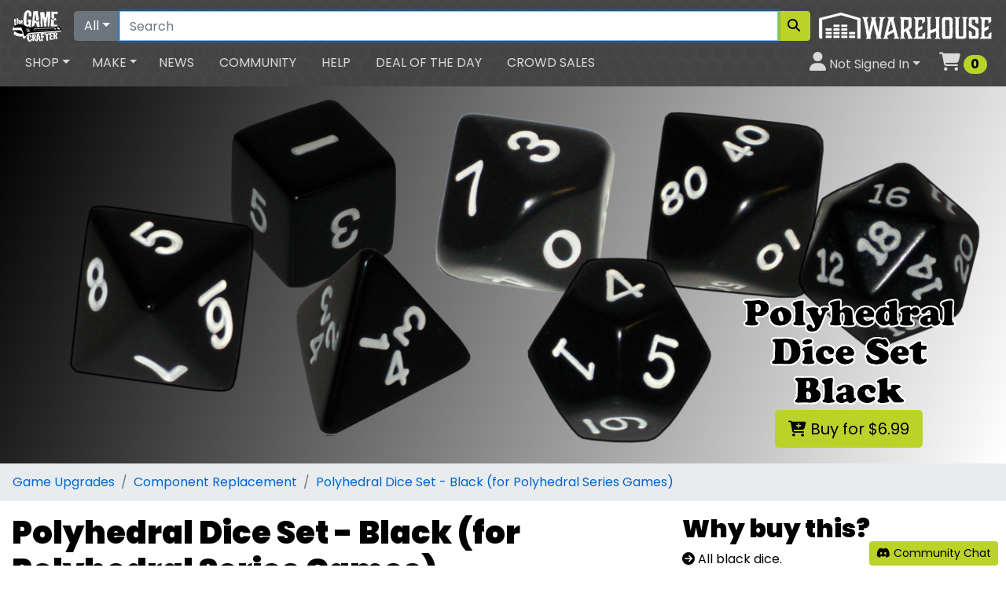

--- FILE ---
content_type: text/html; charset=utf-8
request_url: https://www.thegamecrafter.com/games/polyhedral-dice-set-black-for-polyhedral-series-games-
body_size: 11040
content:








<!DOCTYPE html>
<html lang="en">
<head>
    <meta property="fb:admins" content="1647395831">
    <meta name="p:domain_verify" content="9efcf3f7cb2724f7ee3a402d50757889"/>
    <meta name="google-site-verification" content="y2WGepzlUDyTkzKhLv0BdoHS387JKtv3e2IsWnv1w_Y">
    <meta name="google-site-verification" content="aOjW51R2Ev8qeHwmIHI0sCKE2IN5yJcZp2bR9H6Dgew">
    <meta name="msvalidate.01" content="9CECAFF79940E766AC5222FB3105F124">
    <meta name="viewport" content="width=device-width, initial-scale=1.0">
    <link rel="shortcut icon" type="image/vnd.microsoft.icon" href="/icons/favicon.ico" />
    <link rel="icon" type="image/png" href="/icons/16x16.png" sizes="16x16" />
    <link rel="icon" type="image/png" href="/icons/32x32.png?v=2" sizes="32x32" />
    <link rel="icon" type="image/png" href="/icons/96x96.png" sizes="96x96" />
    <link rel="icon" type="image/png" href="/icons/128x128.png" sizes="128x128" />
    <link rel="icon" type="image/png" href="/icons/196x196.png" sizes="196x196" />
    <link rel="apple-touch-icon" href="/icons/180x180.png">
    <link rel="search" type="application/opensearchdescription+xml" title="The Game Crafter" href="/osd.xml?version=2" />
    <script src="https://kit.fontawesome.com/22e7c39098.js" crossorigin="anonymous"></script>

  <link type="text/css" rel="stylesheet" href="https://unpkg.com/bootstrap@4.5.3/dist/css/bootstrap.min.css">
<link type="text/css" rel="stylesheet" href="https://unpkg.com/bootstrap-vue@2.19.0/dist/bootstrap-vue.min.css">
<link href="https://fonts.googleapis.com/css2?family=Poppins:ital,wght@0,400;0,700;0,900;1,400;1,700;1,900&display=swap" rel="stylesheet">
<link type="text/css" rel="stylesheet" href="/tgc6/css/main.css?v=25">


  <meta charset="UTF-8">
  
  
    <meta property="og:title" content="Polyhedral Dice Set - Black (for Polyhedral Series Games)">
    <meta property="og:type" content="website">
    <meta property="og:url" content="https://www.thegamecrafter.com/games/polyhedral-dice-set-black-for-polyhedral-series-games-">
    <meta property="og:image" content="https://s3.amazonaws.com/files.thegamecrafter.com/dc5ac4d3b1e417cedbeaac2db0f93c6165d4b42b">
    <meta property="og:description" content="Just a set of all seven polyhedral dice - in black.">

    <meta name="Description" content="Just a set of all seven polyhedral dice - in black.">
    <link rel="canonical" href="https://www.thegamecrafter.com/games/polyhedral-dice-set-black-for-polyhedral-series-games-">
    <link rel="image_src" href="https://s3.amazonaws.com/files.thegamecrafter.com/dc5ac4d3b1e417cedbeaac2db0f93c6165d4b42b">

    <meta name="twitter:card" content="summary_large_image">
    <meta name="twitter:site" content="@thegamecrafter">
    <meta property="twitter:title" content="Polyhedral Dice Set - Black (for Polyhedral Series Games)">
    <meta property="twitter:description" content="Just a set of all seven polyhedral dice - in black.">
    <meta name="twitter:image" content="https://s3.amazonaws.com/files.thegamecrafter.com/dc5ac4d3b1e417cedbeaac2db0f93c6165d4b42b">


    

    <style type="text/css" rel="stylesheet">
        .gamereq {
            width: 149px;
            height: 68px;
            display: inline-block;
            font-size: 130%;
            font-weight: bold;
            position: relative;
        }
        .gamereqtext {
            position: absolute;
            top: 15px;
            right: 15px;
        }
        .slider-wrapper {
            margin: 1rem;
            position: relative;
            overflow: hidden;
        }
    </style>

  <title>Polyhedral Dice Set - Black (for Polyhedral Series Games)</title>
</head>
<body class="bodybkg">

<div id="sitenav">
    <div class="sitenavbkg">
        <form @submit.prevent="redirect_search()">
            <nav class="sitenavtop navbar navbar-expand-sm navbar-dark pb-0">
                <b-navbar-toggle target="sitenavcollapse"></b-navbar-toggle>
                <a class="navbar-brand" href="/"><img src="/tgc6/img/brandlogo.png" alt="The Game Crafter Logo" title="The Game Crafter"></a>
                <a class="navcart nav-link d-sm-none" href="/cart"><i class="fas fa-shopping-cart" style="font-size: 150%"></i><span class="sr-only">Cart</span> <span  style="font-size: 100%" class="cartcount badge badge-success badge-pill">0</span></a>
                <div class="navbar-nav w-100">
                    <div class="input-group">
                        <div class="input-group-prepend">
                            <b-dropdown :text="searchbar.current.label">
                                <template v-for="dept in departments" v-if="dept.search"><b-dropdown-item @click="set_search_and_redirect(dept)">{{dept.label}}</b-dropdown-item></template>
                            </b-dropdown>
                        </div>
                        <input class="form-control" id="search_query" type="search" placeholder="Search" aria-label="Search" v-model="query">
                        <div class="input-group-append">
                            <button class="btn btn-success" @click.prevent="redirect_search()" aria-label="Search"><i class="fas fa-search"></i></button>
                        </div>
                    </div>
                </div>
                <div id="navad" class="d-none d-sm-inline-block ml-2">
                    
                        <a class="hovergreen" href="/warehouse" title="Warehouse - 3PL for your publishing business"><img src="/warehouse/brand.png" style="filter:invert(1)" alt="TGC Warehouse"></a>
                    
                </div>
            </nav>
        </form>


        <nav class="sitenavbottom navbar navbar-expand-sm navbar-dark pt-0">
            <b-collapse is-nav id="sitenavcollapse">
                <ul class="navbar-nav mr-auto">
                    <b-nav-item-dropdown text="Shop" class="px-2">
                        <template v-for="dept in departments"><b-dropdown-item @mouseover.native="overnav(dept)" @mouseout.native="overnav(null)" :href="dept.url ? dept.url : '/'+dept.id">{{dept.label}}</b-dropdown-item></template>
                    </b-nav-item-dropdown>
                    <b-nav-item-dropdown text="Make" class="mx-1">
                        

                        
                            <b-dropdown-item href="/make/getting-started">Getting Started</b-dropdown-item>
                        
                            <b-dropdown-item href="/make/products">Products</b-dropdown-item>
                        
                            <b-dropdown-item href="/make/pricing">Pricing</b-dropdown-item>
                        
                            <b-dropdown-item href="/make#services">Services</b-dropdown-item>
                        
                        <b-dropdown-divider></b-dropdown-divider>
                        

                        <b-dropdown-group header="My Creations">
                            
                                <b-dropdown-item class="mr-3" href="/make/games">Games</b-dropdown-item>
                            
                                <b-dropdown-item class="mr-3" href="/make/playingcards">Playing Cards</b-dropdown-item>
                            
                                <b-dropdown-item class="mr-3" href="/make/design-assets">Design Assets</b-dropdown-item>
                            
                                <b-dropdown-item class="mr-3" href="/make/designers">Designers</b-dropdown-item>
                            
                                <b-dropdown-item class="mr-3" href="/make/coupons">Coupons</b-dropdown-item>
                            
                                <b-dropdown-item class="mr-3" href="/make/sales">Sales</b-dropdown-item>
                            
                                <b-dropdown-item class="mr-3" href="/account/payout">Payouts</b-dropdown-item>
                            
                                <b-dropdown-item class="mr-3" href="/concierge">Concierge</b-dropdown-item>
                            
                                <b-dropdown-item class="mr-3" href="/laboratory">Laboratory</b-dropdown-item>
                            
                                <b-dropdown-item class="mr-3" href="/warehouse">Warehouse</b-dropdown-item>
                            
                        </b-dropdown-group>
                    </b-nav-item-dropdown>
                    <li class="nav-item px-2 d-sm-none d-md-block">
                        <a class="nav-link" href="http://news.thegamecrafter.com">News</a>
                    </li>
                    <li class="nav-item px-2">
                        <a class="nav-link" href="/community">Community</a>
                    </li>
                    <li class="nav-item px-2 d-sm-none d-md-block">
                        <a class="nav-link" href="https://help.thegamecrafter.com">Help</a>
                    </li>
                    <li class="nav-item px-2 d-sm-none d-lg-block">
                        <a class="nav-link" href="/dotd">Deal of the Day</a>
                    </li>
                    <li class="nav-item px-2 d-sm-none d-lg-block">
                        <a class="nav-link" href="/crowdsales">Crowd Sales</a>
                    </li>
                </ul>
                <ul class="navbar-nav ml-auto">
                    <b-nav-item-dropdown right class="px-2">
                        <template slot="button-content"><i class="fas fa-user" style="font-size: 150%"></i><span class="d-sm-none d-xl-inline"> Not Signed In</span></template>
                            <b-dropdown-item href="/account/overview?redirect_after=/games/polyhedral-dice-set-black-for-polyhedral-series-games-">Sign In</b-dropdown-item>
                              <b-dropdown-item href="/account/overview">Your Account</b-dropdown-item>
                              <b-dropdown-item href="/account/receipts">Your Orders</b-dropdown-item>
                              <b-dropdown-item href="/account/wishlists">Your Lists</b-dropdown-item>
                            
                    </b-nav-item-dropdown>
                    <li class="nav-item d-none d-sm-block">
                        <a id="navbarcart" class="nav-link" href="/cart"><i class="fas fa-shopping-cart" style="font-size: 150%"></i><span class="sr-only">Cart</span> <span  style="font-size: 100%" class="cartcount badge badge-success badge-pill">0</span></a>
                    </li>
                </ul>
            </b-collapse>
        </nav>
    </div>
    <flynav :state.sync="flynav"></flynav>

</div>




<div id="app">
    <div class="container-fluid p-0">
        
            <div class="position-relative">
                <img src="//s3.amazonaws.com/files.thegamecrafter.com/dc5ac4d3b1e417cedbeaac2db0f93c6165d4b42b" alt="showcase backdrop" class="img-responsive">
                    <div class="position-absolute w-100" style="bottom: 20px; left: 0;">
                        <div class="position-relative ml-auto d-none d-md-block text-center" style="max-width: 400px;">
                            
    
    <img class="img-responsive" src="//s3.amazonaws.com/files.thegamecrafter.com/7a7e7fb81b4f91777f152fe2ee3cc63982faca2e" alt="Polyhedral Dice Set - Black (for Polyhedral Series Games) logo" title="logo for Polyhedral Dice Set - Black (for Polyhedral Series Games)">
    
    <br>
    
      
          
           <div class="btn-group">
              <button class="btn btn-lg btn-success" @click="tgc.add_to_cart('A67D35C2-0767-11EC-A919-B2C15E5E3394',$event);"><i class="fas fa-cart-plus"></i> Buy for $6.99</button>
           </div>
          
          
        
    

                        </div>
                    </div>
            </div>
        

        <div class="bg-dark d-block d-md-none text-center pt-3 pb-3">
            
    
    <img class="img-responsive" src="//s3.amazonaws.com/files.thegamecrafter.com/7a7e7fb81b4f91777f152fe2ee3cc63982faca2e" alt="Polyhedral Dice Set - Black (for Polyhedral Series Games) logo" title="logo for Polyhedral Dice Set - Black (for Polyhedral Series Games)">
    
    <br>
    
      
          
           <div class="btn-group">
              <button class="btn btn-lg btn-success" @click="tgc.add_to_cart('A67D35C2-0767-11EC-A919-B2C15E5E3394',$event);"><i class="fas fa-cart-plus"></i> Buy for $6.99</button>
           </div>
          
          
        
    

        </div>

        


        


        

        

        

        

        <nav aria-label="breadcrumb">
            <ol class="breadcrumb">
                <li class="breadcrumb-item"><a href="/game-upgrades">Game Upgrades</a></li>
                <li class="breadcrumb-item"><a href="/game-upgrades?hFR[category][0]=Component Replacement">Component Replacement</a></li>
                <li class="breadcrumb-item active"><a href="/games/polyhedral-dice-set-black-for-polyhedral-series-games-">Polyhedral Dice Set - Black (for Polyhedral Series Games)</a></li>
            </ol>
        </nav>

    </div>
    <div class="container-fluid pb-3">
        

            <div class="row pt-3">
                <div class="col-lg-7 col-xl-8">

                    <h1>Polyhedral Dice Set - Black (for Polyhedral Series Games)</h1>
                    <div class="lead mb-3">Just a set of all seven polyhedral dice - in black.</div>


                    <h2>Requirements</h2>
                    <div class="mb-5">
                        <div class="gamereq border rounded border-secondary" style="background:url(/tgc6/img/time.png)"><div class="gamereqtext"><30</div></div>
                        <div class="gamereq border rounded border-secondary" style="background:url(/tgc6/img/players.png)"><div class="gamereqtext">
                        
                            1-99
                        
                        </div></div>
                        <div class="gamereq border rounded border-secondary" style="background:url(/tgc6/img/age.png)"><div class="gamereqtext">14+</div></div>
                    </div>


                    <h2>Description</h2>
                    <div class="mb-5"><p>This is just a set of black polyhedral dice.  This is useful for games in the <strong>Polyhedral Series</strong> if you do not have your own set.</p>

<p><img src="https://s3.amazonaws.com/gameimages.thegamecrafter.com/8D0E7CC2-7E36-11EC-8A51-8BA6C90CCBA6/68155712-7FA6-11EC-9E64-3297C90CCBA6/Polyhedral-Series-Full-Banner.png" alt="Polyhedral-Series-Full-Banner.png" class="img-responsive"></p></div>



                    
                        <h2>Components</h2>
                        <div class="table-responsive mb-5">
                            <table class="table table-striped table-sm">
                                <thead>
                                    <tr>
                                        <th>
                                            Component
                                        </th>
                                        <th>
                                            Quantity
                                        </th>
                                        <th>
                                            Photo
                                        </th>
                                    </tr>
                                </thead>
                                <tbody>
                                    <tr v-for="(item,index) in game.properties.component_list" v-if="index < component_list_limit || component_list_all">
                                        <td>
                                            {{item.name}}
                                        </td>
                                        <td>
                                            {{item.quantity}}
                                        </td>
                                        <td>
                                            <img :id="'cl'+index" style="max-height: 30px" class="img-fluid" :src="item.preview_uri" :alt="`${item.name} component icon`">
                                            <b-popover triggers="click hover" :target="'cl'+index" placement="left" container="myContainer" ref="popover">
                                                <template slot="title">
                                                    {{item.name}} <span class="badge badge-secondary">{{item.quantity}}</span>
                                                </template>
                                                <img class="img-fluid" :src="item.preview_uri" :alt="`${item.name} component preview`">
                                            </b-popover>
                                        </td>
                                    </tr>
                                </tbody>
                            </table>
                            <template v-if="component_list_limit < game.properties.component_list.length">
                                <button v-if="!component_list_all" @click="component_list_all = true" class="btn btn-sm btn-secondary">{{game.properties.component_list.length - component_list_limit}} More</button>
                            </template>
                        </div>

                    


              
                    <h2 class="mb-5">Vitals</h2>
                    <table class="table table-striped mb-5">
                        <tbody>
                            <tr>
                                <th>Average Rating</th>
                                <td><a href="#reviews" class="rating">
                                    
                                    <i class="far fa-star"></i><i class="far fa-star"></i><i class="far fa-star"></i><i class="far fa-star"></i><i class="far fa-star"></i>
                                    <span class="badge badge-pill badge-secondary">0 reviews</span>
                                </a></td>
                            </tr>
                            <tr>
                                <th>Publish Date</th>
                                <td>August 27, 2021</td>
                            </tr>
                            
                                <tr>
                                    <th>Edition</th>
                                    <td>First</td>
                                </tr>
                            
                            <tr>
                                <th>Department</th>
                                <td><a href="/game-upgrades">Game Upgrades</a></td>
                            </tr>
                            <tr v-if="tags.objects.length > 0">
                                <th>Tags</th>
                                <td>
                                    <a v-for="tag in tags.objects" class="btn btn-sm btn-outline-primary mb-1 mr-1" :href="'/search?refinementList[tags][0]='+tag.properties.name"><i class="fas fa-tag"></i> {{tag.properties.name}}</a>
                                </td>
                            </tr>
                            
                        </tbody>
                    </table>


                </div>
                <div class="col-lg-5 col-xl-4">


                    


                    <h2>Why buy this?</h2>

                    

                    <ul class="list-unstyled mb-5">
                        <li><i class="fas fa-arrow-circle-right"></i> All black dice.</li>
                        <li><i class="fas fa-arrow-circle-right"></i> Includes D4, D6, D8, D10, D10x10, D12, and D20.</li>
                        <li><i class="fas fa-arrow-circle-right"></i> It's dice.</li>
                    </ul>


                    <template v-if="related.objects.length > 0">
                        <h2>Related Games</h2>
                        <b-container fluid class="mb-5">
                          <b-row>
                            <b-col cols="6"  md="4" lg="12" xl="6" class="mb-2" v-for="rg in related.objects">
                                <shop-ad :item="rg.properties.related_to_game"></shop-ad>

                            </b-col>
                          </b-row>
                        </b-container>
                    </template>

                    <template v-if="downloads.objects.length > 0">
                        <a name="downloadablefiles"></a>
                        <h2>Downloads</h2>
                        <b-list-group class="mb-5">
                          <b-list-group-item class="d-flex justify-content-between align-items-center" v-for="download in downloads.objects" :href="download.properties.download_uri">
                            <span>
                                <i class="fas fa-cloud-download-alt"></i>
                                {{download.properties.name}}
                            </span>
                            <b-badge v-if="download.properties.free == 1" variant="success" pill>Free</b-badge>
                            <b-badge v-if="download.properties.free == 0" variant="warning" pill>After Purchase</b-badge>
                          </b-list-group-item>
                        </b-list-group>
                    </template>




                    <div class="row mb-5">
                        <div class="col-6">
                            <h2>GJJ Games - George Jaros</h2>
                            <div class="pl-4">
                                <div>
                                    
                                        <a href="mailto:George@Jaros.com"><i class="fas fa-envelope"></i> contact us</a>
                                    
                                </div>
                                <div>
                                    
                                        <a href="http://georgejaros.com/GJJGames" target="_blank"><i class="fas fa-globe-americas"></i> website</a>
                                    
                                </div>
                                <div>
                                    <a href="/designers/gjj-games-george-jaros"><i class="fas fa-info-circle"></i> more info</a>
                                </div>
                            </div>
                        </div>
                        <div class="col-6">
                            <a href="/designers/gjj-games-george-jaros"><img src="//s3.amazonaws.com/files.thegamecrafter.com/8d4d9be44dbf53a2f59b559912f118f4812f6c79" alt="designer logo" class="img-fluid rounded ml-auto mr-auto d-block" style="max-width: 150px;"></a>
                        </div>
                    </div>


                    
                        <div class="alert alert-info mb-5">
                            <h3>Notes</h3>
                            <ul>
                                
                                
                                <li> This game does not come in a box.</li>
                                
                            </ul>
                        </div>
                    


                </div>
            </div>


            <div class="mb-5" v-if="accolades.objects.length > 0">
                <h2>Accolades</h2>
                <div class="mb-5">
                    <a v-for="accolade in accolades.objects" :href="accolade.properties.uri"><b-img-lazy width="150" height="150" blank-color="#aaa" :src="accolade.properties.image_uri" alt="Related Game Thumbnail" v-b-popover.hover.top="accolade.properties.short_description || 'No description given.'" :title="accolade.properties.type_label" /></a>
                </div>
            </div>


            <div class="mb-5" v-if="actionshots.objects.length > 0">
                <h2>See It In Action</h2>

                <section class="slider-wrapper">
                    <button class="slide-arrow" id="slide-arrow-prev" @click="() => document.getElementById('slides-container').scrollLeft -= document.querySelector('.slide').clientWidth">
                        &#8249;
                    </button>

                    <button class="slide-arrow" id="slide-arrow-next" @click="() => document.getElementById('slides-container').scrollLeft += document.querySelector('.slide').clientWidth">
                        &#8250;
                    </button>
                    
                    <ul class="slides-container" id="slides-container">
                        <li class="slide" v-for="shot in actionshots.objects" :key="shot.properties.id"><img slot="img" style="max-height: 600px; max-width: 90vw" class="ml-auto mr-auto d-block" :src="shot.properties.image.file_uri" :alt="`action shot ${shot.properties.sequence}`"></li>
                    </ul>
                </section>

            </div>


            <div class="mb-5" id="reviews">
                <h2>Ratings and Reviews</h2>
                <div v-if="reviews.objects.length < 1" class="mb-3">Be the first to review this!</div>

                <div v-if="reviews.objects.length > 0" class="mb-2 row striped pt-2 pb-2" v-for="review in reviews.objects">
                    <div class="col-sm-4 col-lg-3">
                        <div>
                            <a :href="review.properties.user.profile_uri">
                                <img v-if="review.properties.user.avatar_uri" :src="review.properties.user.avatar_uri" class="rounded" :alt="`${review.properties.user.display_name} avatar`" style="height: 30px;">
                                <i v-if="!review.properties.user.avatar_uri" class="fas fa-user font-size-150"></i>
                            </a>
                            <a :href="review.properties.user.view_uri">{{review.properties.user.display_name}}</a>
                        </div>
                        <div>
                            Posted {{review.properties.date_created|timeago}}
                        </div>
                        <div>
                            
                            
                                <i v-if="review.properties.rating >= 1" class="fas fa-star"></i>
                                <i v-if="review.properties.rating < 1" class="far fa-star"></i>
                            
                                <i v-if="review.properties.rating >= 2" class="fas fa-star"></i>
                                <i v-if="review.properties.rating < 2" class="far fa-star"></i>
                            
                                <i v-if="review.properties.rating >= 3" class="fas fa-star"></i>
                                <i v-if="review.properties.rating < 3" class="far fa-star"></i>
                            
                                <i v-if="review.properties.rating >= 4" class="fas fa-star"></i>
                                <i v-if="review.properties.rating < 4" class="far fa-star"></i>
                            
                                <i v-if="review.properties.rating >= 5" class="fas fa-star"></i>
                                <i v-if="review.properties.rating < 5" class="far fa-star"></i>
                            
                        </div>
                        

                    </div>
                    <div class="col-sm-8 col-lg-9">
                        
                            
                            <span v-if="review.properties.own_it == 1" class="mr-2 text-successful">
                                <i class="fas fa-check-circle"></i>
                                Own It
                            </span>
                        
                            
                            <span v-if="review.properties.played_it == 1" class="mr-2 text-successful">
                                <i class="fas fa-check-circle"></i>
                                Played It
                            </span>
                        
                            
                            <span v-if="review.properties.fun == 1" class="mr-2 text-successful">
                                <i class="fas fa-check-circle"></i>
                                Fun
                            </span>
                        
                            
                            <span v-if="review.properties.priced_well == 1" class="mr-2 text-successful">
                                <i class="fas fa-check-circle"></i>
                                Priced Well
                            </span>
                        
                            
                            <span v-if="review.properties.high_replay_value == 1" class="mr-2 text-successful">
                                <i class="fas fa-check-circle"></i>
                                High Replay Value
                            </span>
                        
                            
                            <span v-if="review.properties.well_written_rules == 1" class="mr-2 text-successful">
                                <i class="fas fa-check-circle"></i>
                                Well Written Rules
                            </span>
                        
                            
                            <span v-if="review.properties.nice_artwork == 1" class="mr-2 text-successful">
                                <i class="fas fa-check-circle"></i>
                                Nice Artwork
                            </span>
                        
                        <p class="pre">{{review.properties.review|truncate(review.stash('truncate')||200)}}</p>
                        <button class="btn btn-sm btn-secondary" v-if="review.properties.review && review.properties.review.length > 200 && review.stash('truncate') != 999999" @click="review.stash('truncate',999999)">Read More</button>
                    </div>
                </div>





                
                    <div>Please <a href="/account/overview?redirect_after=/games/polyhedral-dice-set-black-for-polyhedral-series-games-">Sign In</a> to leave a review</div>
                

            </div>


            
            


        
    </div>
</div>





<div id="sitefooter">
    <a href="#sitenav" class="footbelt d-block p-3 text-center">Back to top</a>
    <div class="footer px-4 pt-2 pb-4">
        <div class="row">
            <div class="col-md">
                <div class="h5 mt-3">Shop Games</div>
                <ul class="nav flex-column">
                  <li><a href="/board-games">Board Games</a></li>
                  <li><a href="/card-games">Card Games</a></li>
                  <li><a href="/dice-games">Dice Games</a></li>
                  <li><a href="/playing-cards">Playing Cards</a></li>
                    <li><a href="/rpgs">RPGs</a></li>
                    <li><a href="/self-improvement">Self Improvement</a></li>
                    <li><a href="/tarot">Tarot and Oracles</a></li>
                    <li><a href="/wargames">Wargames</a></li>
                </ul>
            </div>
            <div class="col-md">
                <div class="h5 mt-3">Up Your Game</div>
                <ul class="nav flex-column">
                    <li><a href="/game-upgrades">Game Upgrades</a></li>
                    <li><a href="/game-pieces">Game Pieces</a></li>
                    <li><a href="/game-accessories">Game Accessories</a></li>
                </ul>
                <div class="h5 mt-3">Deals</div>
                <ul class="nav flex-column">
                    <li><a href="/dotd">Deal of the Day</a></li>
                    <li><a href="/bargains">Bargain Bin</a>
                    <li><a href="/parts?toggle[on_sale]=true">Clearance Items</a>
                  <li><a href="/gift-certificates">Gift Certificates</a></li>
                  <li><a href="/crowdsales">Crowd Sales</a></li>
                </ul>
            </div>
            <div class="col-md">
                <div class="h5 mt-3">Design A Game</div>
                <ul class="nav flex-column">
                    <li><a href="/make/getting-started">Getting Started</a></li>
                    <li><a href="/design-assets">Game Design Assets</a></li>
                    <li><a href="/make/products">Available Printed Components</a></li>
                    <li><a href="/make/pricing">Game Component Pricing</a></li>
                    <li><a href="/make/games">Your Games</a></li>
                </ul>
                <div class="h5 mt-3">Make Money With Us</div>
                <ul class="nav flex-column">
                  <li>
                    <a href="https://help.thegamecrafter.com/article/367-selling-your-game">Sell Games</a>
                  </li>
                  <li>
                    <a href="https://help.thegamecrafter.com/article/297-game-design-asset-shop-artist-faq">Sell Game Design Assets</a>
                  </li>
                  <li>
                    <a href="https://help.thegamecrafter.com/article/369-sell-game-upgrades">Sell Game Upgrades</a>
                  </li>
                </ul>
            </div>
            <div class="col-md">
                <div class="h5 mt-3">Let Us Help You</div>
                <ul class="nav flex-column">
                    <li><a href="/account">Your Account</a></li>
                    <li><a href="/account/receipts">Your Orders</a></li>
                    <li><a onclick="Beacon('toggle');">Free Support</a></li>
                    <li><a href="/concierge">Premium Support</a></li>
                    <li><a href="/shipping">Shipping Methods</a></li>
                    <li><a href="https://www.facebook.com/groups/TGC.designer.discussion/">Forum</a></li>
                    <li><a href="https://help.thegamecrafter.com">Help</a></li>
                </ul>

                <div class="h5 mt-3">Production</div>
                <ul class="nav flex-column">
                    <li><a href="/status">Current Status</a></li>
                </ul>
            </div>
        </div>
    </div>
    <div class="footcuff p-3">
        <ul class="nav justify-content-center my-3 social">
            <li class="nav-item"><a class="nav-link tumblr" target="_blank" href="http://news.thegamecrafter.com" title="Follow The Game Crafter on Tumblr" alt="The Game Crafter Tumblr Icon"><span class="sr-only">Tumblr</span><i class="fab fa-tumblr"></i></a></li>
            <li class="nav-item"><a class="nav-link rss" target="_blank" href="http://news.thegamecrafter.com/rss" title="Follow The Game Crafter on RSS" alt="The Game Crafter RSS Icon"><span class="sr-only">RSS Feed</span><i class="fas fa-rss-square"></i></a></li>
            <li class="nav-item"><a class="nav-link facebook" target="_blank" href="https://www.facebook.com/thegamecrafter" title="Follow The Game Crafter on Facebook" alt="The Game Crafter Facebook Icon"><span class="sr-only">Facebook</span><i class="fab fa-facebook-square"></i></a></li>
            <li class="nav-item"><a class="nav-link bluesky" target="_blank" href="https://bsky.app/profile/thegamecrafter.bsky.social" title="Follow The Game Crafter on BlueSky" alt="The Game Crafter BlueSky Icon"><span class="sr-only">Facebook</span><i class="fa-brands fa-bluesky"></i></a></li>
            <li class="nav-item"><a class="nav-link facebook" target="_blank" href="https://www.facebook.com/groups/TGC.designer.discussion/" title="Join the discussion on our official Facebook group" alt="The Game Crafter Facebook Group Icon"><span class="sr-only">Facebook Group</span><i class="fab fa-facebook-f"></i></a></li>
            <li class="nav-item"><a class="nav-link youtube" target="_blank" href="https://youtube.com/thegamecrafter" title="Subscribe to The Game Crafter on YouTube" alt="The Game Crafter YouTube Icon"><span class="sr-only">YouTube</span><i class="fab fa-youtube"></i></a></li>
            <li class="nav-item"><a class="nav-link instagram" target="_blank" href="https://www.instagram.com/thegamecrafter/" title="Follow The Game Crafter on Instagram" alt="The Game Crafter Instagram Icon"><span class="sr-only">Instagram</span><i class="fab fa-instagram"></i></a></li>
            <li class="nav-item"><a class="nav-link discord" target="_blank" href="https://discord.gg/zA8gCrF" title="Join the discussion on our Discord server" alt="The Game Crafter Discord Icon"><span class="sr-only">Discord</span><i class="fab fa-discord"></i></a></li>
            <li class="nav-item"><a class="nav-link reddit" target="_blank" href="https://reddit.com/r/TheGameCrafter/" title="Join the discussion on our official subreddit" alt="The Game Crafter Reddit Icon"><span class="sr-only">Reddit</span><i class="fab fa-reddit"></i></a></li>
            <li class="nav-item"><a class="nav-link pintrest" target="_blank" href="https://www.pinterest.com/thegamecrafter" title="Follow The Game Crafter on Pinterest" alt="The Game Crafter Pinterest Icon"><span class="sr-only">Pinterest</span><i class="fab fa-pinterest-p"></i></a></li>
            <li class="nav-item"><a class="nav-link tiktok" target="_blank" href="https://youtube.com/thegamecrafter" title="Subscribe to The Game Crafter on TikTok" alt="The Game Crafter TikTok Icon"><span class="sr-only">TikTok</span><i class="fab fa-tiktok"></i></a></li>
        </ul>

        <div class="row my-3">
            <div class="col my-auto d-none d-sm-block">
                <ul class="nav flex-column text-right">
                <li><a href="/announcements">Announcements</a></li>
                <li><a href="/arttest">Art Tests</a></li>
                <li><a href="/auction">Auctions</a></li>
                <li><a href="/contests">Contests</a></li>
                <li><a href="http://news.thegamecrafter.com/tagged/hall-of-fame">Hall of Fame</a></li>
                <li><a href="/newsletter">Newsletter</a></li>
                <li><a href="http://thegamecrafter.libsyn.com">Podcast</a></li>
                <li><a href="/ideas">Site Ideas</a></li>
                </ul>
            </div>
            <div class="col my-auto text-center">
                <a href="/"><img class="img-fluid ml-auto mr-auto" src="/tgc6/img/circlelogo.png" alt="TGC Logo" title="The Game Crafter"></a>
            </div>
            <div class="col my-auto">
                <ul class="nav flex-column">
                 <li><a href="http://help.thegamecrafter.com/article/148-about-us">About Us</a></li>
                 <li><a href="http://help.thegamecrafter.com/article/152-history">History</a></li>
                 <li><a href="http://help.thegamecrafter.com/article/14-contact-tgc">Contact Us</a></li>
                 <li><a href="/apply">Join Us</a></li>
                 <li><a href="http://help.thegamecrafter.com/article/154-promote-tgc">Promote Us</a></li>
                 <li><a href="http://help.thegamecrafter.com/article/157-thanks">Thanks</a></li>
                 <li><a href="http://help.thegamecrafter.com/article/150-developer-api">Developer API</a></li>
                 <li><a href="http://help.thegamecrafter.com/article/156-terms">Terms of Use</a></li>
                 <li><a href="http://help.thegamecrafter.com/article/153-privacy-policy">Privacy Policy</a></li>
                </ul>
            </div>
        </div>

        <div class="text-center my-3">
            &copy; 2009-{{year}} The Game Crafter, LLC. All rights reserved.
        </div>

    </div>
</div>

<div id="sitewidebuttons">
    <a class="btn btn-success btn-sm" target="_new" href="https://discord.gg/zA8gCrF" title="Open Discord"><i class="fab fa-discord"></i> Community Chat</a>
</div>

<script src="https://cdn.jsdelivr.net/npm/vue@2.6.12/dist/vue.min.js"></script>
<script src="https://unpkg.com/bootstrap-vue@2.19.0/dist/bootstrap-vue.min.js"></script>
<script src="https://cdn.jsdelivr.net/npm/vue2-filters@0.3.0/dist/vue2-filters.min.js"></script>
<script src="https://cdn.jsdelivr.net/npm/lodash@4.17.10/lodash.min.js"></script>
<script src="https://cdn.jsdelivr.net/npm/qs@6.5.2/dist/qs.js"></script>
<script src="https://unpkg.com/axios@0.18.0/dist/axios.min.js"></script>
<script src="https://www.gstatic.com/firebasejs/5.3.0/firebase-app.js"></script>
<script src="https://www.gstatic.com/firebasejs/5.3.0/firebase-auth.js"></script>
<script src="https://www.gstatic.com/firebasejs/5.3.0/firebase-database.js"></script>
<script src="/wing.vue.js?v=79"></script>
<script src="/tgc6/js/tgc.vue.js?v=76"></script>


<script>
    tgc.sitenav.init({ 
        float_cart : true
    });
</script>




<script src="//geoip-js.com/js/apis/geoip2/v2.1/geoip2.js" type="text/javascript"></script>
<script src="/tgc6/js/eugdprprefs.js?v=6" type="text/javascript"></script>
<script type="text/javascript">
    eugdprprefs.init({
        id : '',
        real_name : '',
        email : '',
        username : '',
        can_use_kiss_metrics : 1,
        can_use_facebook_beacon : 1,
        can_use_pinterest_beacon : 1,
        can_use_google_analytics : 1,
        can_use_helpscout_beacon : 1,
    });
</script>





    <script src="https://cdn.jsdelivr.net/npm/moment@2.22.2/moment.min.js"></script>
    <script>
        
        const app = new Vue({
            el : '#app',
            data: {
                component_list_limit : 10,
                component_list_all: false,
                game : wing.object({
                    properties: {"use_automatic_pricing":1,"logo_id":"24B14EC0-804D-11EC-AA33-2266C90CCBA6","bulk_made":0,"logo_size":"350x150","crafterseconds1":330,"trashed":0,"department":"game-upgrades","desired_markup":0,"private_viewing":1,"page_views":921,"max_players":"99","contains_sexuality":0,"date_created":"2021-08-27 18:50:29","date_updated":"2026-01-21 20:36:45","can_buy":1,"depth":2.45,"ratings_at_1":0,"play_time":"\u003c30","ratings_at_2":0,"badge":null,"height":0.84,"approved_for_showcase":0,"designer_profit":0.65,"goat_code":null,"crafterseconds100":316,"price1000":4,"average_rating":0,"on_sale":0,"private_sales":1,"msrp":6.99,"cool_factor_3":"It's dice.","accolade_count":0,"crafterseconds1000":316,"price":"6.99","review_reviewer":null,"cool_factor_2":"Includes D4, D6, D8, D10, D10x10, D12, and D20.","ratings_at_5":0,"contains_gore":0,"id":"A675FC6C-0767-11EC-A919-B2C15E5E3394","name":"Polyhedral Dice Set - Black (for Polyhedral Series Games)","price10":4.2,"uri_part":"polyhedral-dice-set-black-for-polyhedral-series-games-","contains_substance_abuse":0,"nibbles":14,"weight":1.32,"retail_price_each":6.99,"width":2.5,"last_sale_date":"2024-02-29 13:50:23","price100":4.2,"description_html":"\u003cp\u003eThis is just a set of black polyhedral dice.  This is useful for games in the \u003cstrong\u003ePolyhedral Series\u003c/strong\u003e if you do not have your own set.\u003c/p\u003e\n\n\u003cp\u003e\u003cimg src=\"https://s3.amazonaws.com/gameimages.thegamecrafter.com/8D0E7CC2-7E36-11EC-8A51-8BA6C90CCBA6/68155712-7FA6-11EC-9E64-3297C90CCBA6/Polyhedral-Series-Full-Banner.png\" alt=\"Polyhedral-Series-Full-Banner.png\" class=\"img-responsive\"\u003e\u003c/p\u003e","designer_id":"FEBC5212-8877-11E3-8BBC-4B3861383828","bgg_id":0,"crafterseconds500":316,"_relationships":{"booklets":"/api/game/A675FC6C-0767-11EC-A919-B2C15E5E3394/booklets","embeddedin":"/api/game/A675FC6C-0767-11EC-A919-B2C15E5E3394/embeddedin","dotds":"/api/game/A675FC6C-0767-11EC-A919-B2C15E5E3394/dotds","boxtopglosses":"/api/game/A675FC6C-0767-11EC-A919-B2C15E5E3394/boxtopglosses","advertisement":"/api/game/A675FC6C-0767-11EC-A919-B2C15E5E3394/advertisement","games_related_to_this_game":"/api/game/A675FC6C-0767-11EC-A919-B2C15E5E3394/games_related_to_this_game","customcolord4s":"/api/game/A675FC6C-0767-11EC-A919-B2C15E5E3394/customcolord4s","backdrop":"/api/game/A675FC6C-0767-11EC-A919-B2C15E5E3394/backdrop","games_this_game_is_related_to":"/api/game/A675FC6C-0767-11EC-A919-B2C15E5E3394/games_this_game_is_related_to","customcolord6s":"/api/game/A675FC6C-0767-11EC-A919-B2C15E5E3394/customcolord6s","perfectboundbooks":"/api/game/A675FC6C-0767-11EC-A919-B2C15E5E3394/perfectboundbooks","acrylicshapes":"/api/game/A675FC6C-0767-11EC-A919-B2C15E5E3394/acrylicshapes","all_downloads":"/api/game/A675FC6C-0767-11EC-A919-B2C15E5E3394/all_downloads","hookboxes":"/api/game/A675FC6C-0767-11EC-A919-B2C15E5E3394/hookboxes","twosidedsluggedsets":"/api/game/A675FC6C-0767-11EC-A919-B2C15E5E3394/twosidedsluggedsets","embeddedgames":"/api/game/A675FC6C-0767-11EC-A919-B2C15E5E3394/embeddedgames","crowdsale_game1":"/api/game/A675FC6C-0767-11EC-A919-B2C15E5E3394/crowdsale_game1","boxtops":"/api/game/A675FC6C-0767-11EC-A919-B2C15E5E3394/boxtops","cvtests":"/api/game/A675FC6C-0767-11EC-A919-B2C15E5E3394/cvtests","onesideds":"/api/game/A675FC6C-0767-11EC-A919-B2C15E5E3394/onesideds","accolades":"/api/game/A675FC6C-0767-11EC-A919-B2C15E5E3394/accolades","contestentries":"/api/game/A675FC6C-0767-11EC-A919-B2C15E5E3394/contestentries","boxfaces":"/api/game/A675FC6C-0767-11EC-A919-B2C15E5E3394/boxfaces","twosidedsets":"/api/game/A675FC6C-0767-11EC-A919-B2C15E5E3394/twosidedsets","threesidedcustomcutsets":"/api/game/A675FC6C-0767-11EC-A919-B2C15E5E3394/threesidedcustomcutsets","self":"/api/game/A675FC6C-0767-11EC-A919-B2C15E5E3394","designer":"/api/designer/FEBC5212-8877-11E3-8BBC-4B3861383828","owners":"/api/game/A675FC6C-0767-11EC-A919-B2C15E5E3394/owners","customprintedmeeples":"/api/game/A675FC6C-0767-11EC-A919-B2C15E5E3394/customprintedmeeples","decks":"/api/game/A675FC6C-0767-11EC-A919-B2C15E5E3394/decks","customcuttwosidedsluggeds":"/api/game/A675FC6C-0767-11EC-A919-B2C15E5E3394/customcuttwosidedsluggeds","gameparts":"/api/game/A675FC6C-0767-11EC-A919-B2C15E5E3394/gameparts","dials":"/api/game/A675FC6C-0767-11EC-A919-B2C15E5E3394/dials","bofgames":"/api/game/A675FC6C-0767-11EC-A919-B2C15E5E3394/bofgames","twosidedboxes":"/api/game/A675FC6C-0767-11EC-A919-B2C15E5E3394/twosidedboxes","onesidedsluggedsets":"/api/game/A675FC6C-0767-11EC-A919-B2C15E5E3394/onesidedsluggedsets","crowdsale_game3":"/api/game/A675FC6C-0767-11EC-A919-B2C15E5E3394/crowdsale_game3","logo":"/api/game/A675FC6C-0767-11EC-A919-B2C15E5E3394/logo","sanitytests":"/api/game/A675FC6C-0767-11EC-A919-B2C15E5E3394/sanitytests","actionshots":"/api/game/A675FC6C-0767-11EC-A919-B2C15E5E3394/actionshots","arttests":"/api/game/A675FC6C-0767-11EC-A919-B2C15E5E3394/arttests","crowdsale_game2":"/api/game/A675FC6C-0767-11EC-A919-B2C15E5E3394/crowdsale_game2","onesidedglosses":"/api/game/A675FC6C-0767-11EC-A919-B2C15E5E3394/onesidedglosses","gametags":"/api/game/A675FC6C-0767-11EC-A919-B2C15E5E3394/gametags","customcolord8s":"/api/game/A675FC6C-0767-11EC-A919-B2C15E5E3394/customcolord8s","documents":"/api/game/A675FC6C-0767-11EC-A919-B2C15E5E3394/documents","scorepads":"/api/game/A675FC6C-0767-11EC-A919-B2C15E5E3394/scorepads","customcutonesidedsluggeds":"/api/game/A675FC6C-0767-11EC-A919-B2C15E5E3394/customcutonesidedsluggeds","tags":"/api/game/A675FC6C-0767-11EC-A919-B2C15E5E3394/tags","sku":"/api/sku/A67D35C2-0767-11EC-A919-B2C15E5E3394","twosidedboxglosses":"/api/game/A675FC6C-0767-11EC-A919-B2C15E5E3394/twosidedboxglosses","reviews":"/api/game/A675FC6C-0767-11EC-A919-B2C15E5E3394/reviews","images":"/api/game/A675FC6C-0767-11EC-A919-B2C15E5E3394/images","tuckboxes":"/api/game/A675FC6C-0767-11EC-A919-B2C15E5E3394/tuckboxes","related_games":"/api/game/A675FC6C-0767-11EC-A919-B2C15E5E3394/related-games","gameledgerentries":"/api/game/A675FC6C-0767-11EC-A919-B2C15E5E3394/gameledgerentries","downloads":"/api/game/A675FC6C-0767-11EC-A919-B2C15E5E3394/downloads","coilbooks":"/api/game/A675FC6C-0767-11EC-A919-B2C15E5E3394/coilbooks"},"promo_opt_in":0,"has_promoed_showcase":0,"is_censored":0,"enable_linen_texture":0,"featured":0,"average_score":0,"price1":6.14,"price500":4.09,"backdrop":{"details":"1600x600 pixels","sha1_digest":"dc5ac4d3b1e417cedbeaac2db0f93c6165d4b42b","file_uri":"//s3.amazonaws.com/files.thegamecrafter.com/dc5ac4d3b1e417cedbeaac2db0f93c6165d4b42b","s3file_id":"1F877438-804D-11EC-AA33-DE65C90CCBA6","file_type":"PNG","date_created":"2022-01-28 15:15:27","name":"Shop Background - Black Dice.png","id":"1F7815C4-804D-11EC-AA33-DE65C90CCBA6","date_updated":"2022-01-28 15:15:27","status":"Ready","object_name":"File","preview_uri":"//s3.amazonaws.com/preview.thegamecrafter.com/1F877438-804D-11EC-AA33-DE65C90CCBA6.png","folder_id":"073DE2D0-8049-11EC-A93E-25B3C90CCBA6","object_type":"file","file_size":616,"image_size":"1600x600"},"can_browse":1,"collection":"Polyhedral Series","dotd":0,"calculation_warnings":[],"copyright_checked":0,"preview_uri":"//s3.amazonaws.com/files.thegamecrafter.com/5fe1c89dcde7ea56b751c96cc8671a9d2f247172","edit_uri":"/make/games/A675FC6C-0767-11EC-A919-B2C15E5E3394","archived":0,"parts_only":1,"date_published":"2021-08-27 18:50:29","sws_markup":1,"has_downloads":0,"showcase":0,"promo_markup":1,"website_uri":null,"showcase_expires":"2021-08-27 18:50:29","digital_delivery":0,"shop_uri":"/games/polyhedral-dice-set-black-for-polyhedral-series-games-","public":0,"contains_laser_cut":0,"backdrop_size":"1600x600","edition":"First","ratings_at_3":0,"logo":{"folder_id":"073DE2D0-8049-11EC-A93E-25B3C90CCBA6","object_type":"file","file_size":24,"image_size":"350x150","details":"350x150 pixels","sha1_digest":"7a7e7fb81b4f91777f152fe2ee3cc63982faca2e","file_uri":"//s3.amazonaws.com/files.thegamecrafter.com/7a7e7fb81b4f91777f152fe2ee3cc63982faca2e","s3file_id":"24B7B80A-804D-11EC-AA33-2266C90CCBA6","file_type":"PNG","name":"Shop Logo - Black Dice.png","id":"24B14EC0-804D-11EC-AA33-2266C90CCBA6","date_created":"2022-01-28 15:15:36","date_updated":"2022-01-28 15:15:36","status":"Ready","object_name":"File","preview_uri":"//s3.amazonaws.com/preview.thegamecrafter.com/24B7B80A-804D-11EC-AA33-2266C90CCBA6.png"},"sku_id":"A67D35C2-0767-11EC-A919-B2C15E5E3394","contains_nudity":0,"cool_factor_1":"All black dice.","_game_warnings":[],"short_description":"Just a set of all seven polyhedral dice - in black.","sws_opt_in":0,"designer":{"name":"GJJ Games - George Jaros","id":"FEBC5212-8877-11E3-8BBC-4B3861383828","date_created":"2014-01-28 23:57:50","date_updated":"2026-01-21 09:45:57","object_type":"designer","object_name":"Designer","contact_email":"George@Jaros.com","shop_uri":"/designers/gjj-games-george-jaros","goat_code":"tgc-gjjgames","logo_size":"300x300","uri_part":"gjj-games-george-jaros","logo_uri":"//s3.amazonaws.com/files.thegamecrafter.com/8d4d9be44dbf53a2f59b559912f118f4812f6c79","user_id":"F71D5E48-8877-11E3-808C-4B3861383828","website_uri":"http://georgejaros.com/GJJGames"},"review_quote":null,"backdrop_id":"1F7815C4-804D-11EC-AA33-DE65C90CCBA6","box_required":0,"min_age":"14\u002b","has_promoed_featured":0,"category":"Component Replacement","object_name":"Game","staff_pick":0,"description":"This is just a set of black polyhedral dice.  This is useful for games in the **Polyhedral Series** if you do not have your own set.\r\n\r\nhttps://s3.amazonaws.com/gameimages.thegamecrafter.com/8D0E7CC2-7E36-11EC-8A51-8BA6C90CCBA6/68155712-7FA6-11EC-9E64-3297C90CCBA6/Polyhedral-Series-Full-Banner.png\r\n","cost":"6.07","sales":3,"add_to_cart":{"reason":"","can":1},"review_uri":null,"min_players":"1","contains_profanity":0,"crafterseconds10":316,"bayesian_ranking":0,"ratings_at_4":0,"advertisement_id":"18B044D2-804D-11EC-AA33-5765C90CCBA6","oncrowdsale":0,"featured_expires":"2021-08-27 18:50:29","community_verified":0,"enable_uv_coating":0,"perma_lock":0,"object_type":"game","component_list":[{"quantity":1,"part_id":"E516C842-9A04-11E0-AACC-432941C43697","preview_uri":"//s3.amazonaws.com/preview.thegamecrafter.com/2B686B80-AD78-11E0-9091-4BD1D909E391.png","class":"Part","name":"D10, Black"},{"name":"D10x10, Black","class":"Part","preview_uri":"//s3.amazonaws.com/preview.thegamecrafter.com/DBBE5CF6-A661-11E0-896A-3A7437D397EC.png","part_id":"E51C78AA-9A04-11E0-AACC-432941C43697","quantity":1},{"part_id":"E526CEEA-9A04-11E0-AACC-432941C43697","preview_uri":"//s3.amazonaws.com/preview.thegamecrafter.com/D6F1F476-A661-11E0-896A-3A7437D397EC.png","quantity":1,"name":"D12, Black","class":"Part"},{"quantity":1,"part_id":"E52E1696-9A04-11E0-AACC-432941C43697","preview_uri":"//s3.amazonaws.com/preview.thegamecrafter.com/D22C630E-A661-11E0-896A-3A7437D397EC.png","class":"Part","name":"D20, Black"},{"quantity":1,"part_id":"E505198A-9A04-11E0-AACC-432941C43697","preview_uri":"//s3.amazonaws.com/preview.thegamecrafter.com/06F1CAE8-A662-11E0-896A-3A7437D397EC.png","name":"D4, Black","class":"Part"},{"quantity":1,"preview_uri":"//s3.amazonaws.com/preview.thegamecrafter.com/F3C94F4A-A661-11E0-896A-3A7437D397EC.png","part_id":"E50ACB00-9A04-11E0-AACC-432941C43697","name":"D6, 16mm, Numeral, Black","class":"Part"},{"name":"D8, Black","class":"Part","quantity":1,"part_id":"E510BD1C-9A04-11E0-AACC-432941C43697","preview_uri":"//s3.amazonaws.com/preview.thegamecrafter.com/E09A15F8-A661-11E0-896A-3A7437D397EC.png"}]},
                }),
                downloads : wing.object_list({
                    list_api : '/api/game/A675FC6C-0767-11EC-A919-B2C15E5E3394/all_downloads',
                    params : {
                        _items_per_page : 100,
                    }
                }),
                related : wing.object_list({
                    list_api : '/api/game/A675FC6C-0767-11EC-A919-B2C15E5E3394/related-games',
                    params : {
                        public: 1,
                        _include_related_objects : ['related_to_game'],
                        _items_per_page : 100,
                    }
                }),
                accolades : wing.object_list({
                    list_api : '/api/game/A675FC6C-0767-11EC-A919-B2C15E5E3394/accolades',
                    params : {
                        _items_per_page : 100,
                    }
                }),
                actionshots : wing.object_list({
                    list_api : '/api/game/A675FC6C-0767-11EC-A919-B2C15E5E3394/actionshots',
                    params : {
                        _items_per_page : 100,
                    }
                }),
                tags : wing.object_list({
                    list_api : '/api/game/A675FC6C-0767-11EC-A919-B2C15E5E3394/tags',
                    params : {
                        _items_per_page : 100,
                    }
                }),
                reviews : wing.object_list({
                    list_api : '/api/game/A675FC6C-0767-11EC-A919-B2C15E5E3394/reviews',
                    create_api : '/api/game/A675FC6C-0767-11EC-A919-B2C15E5E3394/review',
                    params : {
                        _items_per_page : 100,
                        _include_related_objects : ['user'],
                        _order_by : 'date_created',
                        _sort_order : 'desc',
                    },
                    on_create() {
                        app.find_my_review();
                    },
                }),
                myreview : null,
                rating_options : [
                    { text : '<i class="fas fa-star"></i>', value : 1, title : 'Bad' },
                    { text : '<i class="fas fa-star"></i>', value : 2, title : 'Meh' },
                    { text : '<i class="fas fa-star"></i>', value : 3, title : 'Good' },
                    { text : '<i class="fas fa-star"></i>', value : 4, title : 'Great' },
                    { text : '<i class="fas fa-star"></i>', value : 5, title : 'Must Have' },
                ],
            },
            methods: {
                find_my_review() {
                    const self = this;
                    self.reviews.objects.forEach( (review) => {
                        if (review.properties.user_id == '') {
                            self.myreview = review;
                        }
                    });
                },
            },
            mounted() {
                this.accolades.all();
                this.downloads.all();
                this.related.all();
                this.actionshots.all();
                this.tags.all();
                this.reviews.all({
                    on_all_done() {
                        app.find_my_review();
                    }
                });
            },
        });
    </script>

    



</body>
</html>



--- FILE ---
content_type: text/css
request_url: https://www.thegamecrafter.com/tgc6/css/main.css?v=25
body_size: 3544
content:
html {
  background-color: white;
}
body {
  padding: 0;
  background: 0;
  color: black;
  font-family: "Poppins", sans-serif;
}

/* WAVE compliance */

a,
.page-link {
  color: #004ECC;
}

.cardbody a,
.bg-light a {
  /* Cart WAVE */
  color: #006ce0;
}

.page-item.active .page-link {
  background-color: #004ECC;
}

/* END WAVE compliance */

.tooltip-inner {
  max-width: 320px;
}

.bg-dark-grey {
  background-color: #444444 !important;
}

.bg-dark-grey a {
  color: #3999ff;
}
a.bg-dark-grey:hover,
a.bg-dark-grey:focus,
button.bg-dark-grey:hover,
button.bg-dark-grey:focus {
  background-color: #222222 !important;
}

.bodybkg {
  background-color: #ddd;
  background-image: url("/tgc6/img/bkg.png");
  background-repeat: repeat;
}

.striped:nth-of-type(even) {
  background-color: rgba(0, 0, 0, 0.05);
}

.proof_overlay_border {
  border: 1px solid blue;
}
.proof_color_filter {
  filter: saturate(105%) contrast(120%);
  -webkit-filter: saturate(1.05) contrast(1.2);
}

.breadcrumb {
  margin: 0;
  border-radius: 0;
}

/* WAVE compliance */

.breadcrumb a {
  color: #0065d1;
}

/* END WAVE */

#sitewidebuttons {
  position: fixed;
  bottom: 0;
  right: 10px;
}
.container-fluid {
  max-width: 1600px;
  margin-left: auto;
  margin-right: auto;
}
.container,
.container-fluid {
  background-color: white;
}

h1,
h2,
h3,
h4 {
  font-family: "Poppins", sans-serif;
  font-weight: 900;
}

.hidden {
  display: none;
}

.img-responsive {
  /* backward compatibility with bootstrap 3, can remove after the complete conversion to bs4 */
  max-width: 100%;
  height: auto;
}

.text-successful {
  color: #218739;
}

.text-tgc {
  color: #bbd329;
}

.bg-tgc-dark {
  background-color: #222;
  background-image: url("/tgc6/img/bkg.png");
  background-repeat: repeat;
}

.bg-tgc-medium {
  background-color: #444;
  background-image: url("/tgc6/img/bkg.png");
  background-repeat: repeat;
}

.bg-tgc-light {
  background-color: #ccc;
  background-image: url("/tgc6/img/bkg.png");
  background-repeat: repeat;
}

.border-tgc {
  border-color: #bbd329 !important;
}

.pre {
  white-space: pre-wrap;
}

.preview-medium {
  max-height: 100px;
  max-width: 100px;
  border: 1px solid #444;
  background-color: white;
}

.preview-small {
  border: 1px solid #444;
  max-height: 35px;
  border: 0;
}

/* font sizes */
.font-size-50 {
  font-size: 50%;
}
.font-size-60 {
  font-size: 60%;
}
.font-size-70 {
  font-size: 70%;
}
.font-size-80 {
  font-size: 80%;
}
.font-size-90 {
  font-size: 90%;
}
.font-size-125 {
  font-size: 125%;
}
.font-size-150 {
  font-size: 150%;
}
.font-size-175 {
  font-size: 175%;
}
.font-size-200 {
  font-size: 200%;
}

/* file uploads */
.tgc-file-uploader {
  border: 5px dashed black !important;
  height: 100px;
  background-color: #bbd329;
  position: relative;
}
.tgc-file-uploader-label {
  position: absolute;
  top: 0;
  left: 0;
  width: 100%;
  text-align: center;
  display: flex;
  justify-content: center;
  flex-direction: column;
  padding: 10px;
  height: 100px;
}
.tgc-file-uploader div.custom-file,
.custom-file input {
  height: 100px;
}
.tgc-file-uploader .custom-file-label {
  background: 0;
  display: none;
}

/* background */

.bg-primary {
  background: #284b91 !important;
}

.bg-warning {
  background: #e79c26 !important;
  color: black;
}

.bg-danger {
  background: #cf1f02 !important;
}

.bg-success {
  background: #bbd329 !important;
  color: black !important;
}

/* social media buttons */

.social {
  font-size: 150%;
}

.social .nav-link:hover {
  background-color: white;
}

.social .facebook:hover {
  color: #3b5998;
}

.social .bluesky:hover {
  color: #1083fe;
}

.social .reddit:hover {
  color: #ff5700;
}

.social .discord:hover {
  color: #7289da;
}

.social .twitter:hover {
  color: #1dcaff;
}

.social .youtube:hover {
  color: #ff0000;
}

.social .pintrest:hover {
  color: #bd081c;
}

.social .tumblr:hover {
  color: #35465c;
}

.social .rss:hover {
  color: orange;
}

.social .instagram:hover {
  color: #bc2a8d;
}

/* search */

.facet-color {
  width: 20px;
  height: 20px;
  border-radius: 3px;
  display: block;
  overflow: hidden;
  float: left;
  border: 1px solid #333;
}
.facet-color.checked {
  box-shadow: inset 0 0 0 4px rgba(255, 255, 255, 0.5);
}
.facet-color[data-facet-value="White"] {
  background-color: #ffffff;
  box-shadow: inset 0 0 0 1px #ccc;
}
.facet-color[data-facet-value="White"].checked {
  box-shadow: inset 0 0 0 4px rgba(0, 0, 0, 0.1);
}
.facet-color[data-facet-value="Black"] {
  background-color: #000000;
}
.facet-color[data-facet-value="Blue"] {
  background-color: #1421ad;
}
.facet-color[data-facet-value="Clear"] {
  background: rgba(255, 255, 255, 0.5);
  background: -moz-linear-gradient(
    top,
    rgba(255, 255, 255, 0.85) 0%,
    rgba(255, 255, 255, 0.15) 100%
  ); /* FF3.6-15 */
  background: -webkit-linear-gradient(
    top,
    rgba(255, 255, 255, 0.85) 0%,
    rgba(255, 255, 255, 0.15) 100%
  ); /* Chrome10-25,Safari5.1-6 */
  background: linear-gradient(
    to bottom,
    rgba(255, 255, 255, 0.85) 0%,
    rgba(255, 255, 255, 0.15) 100%
  ); /* W3C, IE10+, FF16+, Chrome26+, Opera12+, Safari7+ */
  filter: progid:DXImageTransform.Microsoft.gradient( startColorstr='#bfffffff', endColorstr='#40ffffff',GradientType=0 ); /* IE6-9 */
}
.facet-color[data-facet-value="Silver"] {
  background: rgb(171, 171, 171); /* Old browsers */
  background: -moz-linear-gradient(
    -45deg,
    rgba(171, 171, 171, 1) 0%,
    rgba(255, 255, 255, 1) 100%
  ); /* FF3.6-15 */
  background: -webkit-linear-gradient(
    -45deg,
    rgba(171, 171, 171, 1) 0%,
    rgba(255, 255, 255, 1) 100%
  ); /* Chrome10-25,Safari5.1-6 */
  background: linear-gradient(
    135deg,
    rgba(171, 171, 171, 1) 0%,
    rgba(255, 255, 255, 1) 100%
  ); /* W3C, IE10+, FF16+, Chrome26+, Opera12+, Safari7+ */
  filter: progid:DXImageTransform.Microsoft.gradient( startColorstr='#ababab', endColorstr='#ffffff',GradientType=1 ); /* IE6-9 fallback on horizontal gradient */
}
.facet-color[data-facet-value="Gold"] {
  background: rgb(132, 99, 0); /* Old browsers */
  background: -moz-linear-gradient(
    -45deg,
    rgba(255, 238, 153, 1) 0%,
    rgba(132, 99, 0, 1) 100%
  ); /* FF3.6-15 */
  background: -webkit-linear-gradient(
    -45deg,
    rgba(255, 238, 153, 1) 0%,
    rgba(132, 99, 0, 1) 100%
  ); /* Chrome10-25,Safari5.1-6 */
  background: linear-gradient(
    135deg,
    rgba(255, 238, 153, 1) 0%,
    rgba(132, 99, 0, 1) 100%
  ); /* W3C, IE10+, FF16+, Chrome26+, Opera12+, Safari7+ */
  filter: progid:DXImageTransform.Microsoft.gradient( startColorstr='#ffee99', endColorstr='#846300',GradientType=1 ); /* IE6-9 fallback on horizontal gradient */
}
.facet-color[data-facet-value="Copper"] {
  background: rgb(252, 175, 151); /* Old browsers */
  background: -moz-linear-gradient(
    -45deg,
    rgba(252, 175, 151, 1) 0%,
    rgba(196, 99, 1, 1) 100%
  ); /* FF3.6-15 */
  background: -webkit-linear-gradient(
    -45deg,
    rgba(252, 175, 151, 1) 0%,
    rgba(196, 99, 1, 1) 100%
  ); /* Chrome10-25,Safari5.1-6 */
  background: linear-gradient(
    135deg,
    rgba(252, 175, 151, 1) 0%,
    rgba(196, 99, 1, 1) 100%
  ); /* W3C, IE10+, FF16+, Chrome26+, Opera12+, Safari7+ */
  filter: progid:DXImageTransform.Microsoft.gradient( startColorstr='#fcaf97', endColorstr='#c46301',GradientType=1 ); /* IE6-9 fallback on horizontal gradient */
}
.facet-color[data-facet-value="Tan"] {
  background-color: #e2d6a1;
}
.facet-color[data-facet-value="Brown"] {
  background-color: #593603;
}
.facet-color[data-facet-value="Green"] {
  background-color: #107c34;
}
.facet-color[data-facet-value="Grey"] {
  background-color: #6f6e6c;
}
.facet-color[data-facet-value="Orange"] {
  background-color: #d87f02;
}
.facet-color[data-facet-value="Pictured"] {
  background: #ff3232; /* Old browsers */
  background: -moz-linear-gradient(
    top,
    #ff3232 0%,
    #fbff30 25%,
    #28ff37 50%,
    #2893ff 77%,
    #ff89ef 100%
  ); /* FF3.6-15 */
  background: -webkit-linear-gradient(
    top,
    #ff3232 0%,
    #fbff30 25%,
    #28ff37 50%,
    #2893ff 77%,
    #ff89ef 100%
  ); /* Chrome10-25,Safari5.1-6 */
  background: linear-gradient(
    to bottom,
    #ff3232 0%,
    #fbff30 25%,
    #28ff37 50%,
    #2893ff 77%,
    #ff89ef 100%
  ); /* W3C, IE10+, FF16+, Chrome26+, Opera12+, Safari7+ */
  filter: progid:DXImageTransform.Microsoft.gradient( startColorstr='#ff3232', endColorstr='#ff89ef',GradientType=0 ); /* IE6-9 */
}
.facet-color[data-facet-value="Pink"] {
  background-color: #eb84ed;
}
.facet-color[data-facet-value="Purple"] {
  background-color: #661191;
}
.facet-color[data-facet-value="Red"] {
  background-color: #960a0a;
}
.facet-color[data-facet-value="white"] {
  background-color: #fff;
}
.facet-color[data-facet-value="Yellow"] {
  background-color: #ffec63;
}

.text-blur {
  color: transparent;
  text-shadow: 0 0 5px grey;
}

/* footer */

.bg-texture {
  background-image: url("/tgc6/img/bkg.png");
  background-repeat: repeat;
  background-color: #444;
}

.footbelt {
  background-color: #222;
  color: white;
  background-image: url("/tgc6/img/bkg.png");
  background-repeat: repeat;
}
.footbelt:hover {
  background-color: #333;
  color: white;
}

.footer {
  background-color: #444;
  color: white;
  background-image: url("/tgc6/img/bkg.png");
  background-repeat: repeat;
}

.footer a {
  color: #bbd329;
}

.footcuff,
.footcuff a {
  background-color: #ccc;
  color: black;
  background-image: url("/tgc6/img/bkg.png");
  background-repeat: repeat;
}

/* flip-clock */

div.container.flip-clock {
  background-color: transparent;
}
.flip-card__top,
.flip-card__bottom,
.flip-card__back-bottom,
.flip-card__back::before,
.flip-card__back::after,
.flip-card__top-4digits,
.flip-card__bottom-4digits,
.flip-card__back-bottom-4digits,
.flip-card__back-4digits::before,
.flip-card__back-4digits::after {
  color: #adc227 !important;
}
.flip-card__bottom,
.flip-card__back-bottom,
.flip-card__bottom-4digits,
.flip-card__back-bottom-4digits {
  color: #b7d432 !important;
}

/* flynav */

@media (min-width: 800px) {
  .flynav {
    position: fixed;
    top: 120px;
    left: 220px;
    margin: 0px;
    padding: 10px;
    width: 520px;
    height: 420px;
    z-index: 9000;
    background-color: rgba(0, 0, 0, 0.5);
    border-radius: 5px;
  }
  .flynav img {
    border-radius: 5px;
  }
  .flynav .flynavcontent {
    margin: 0;
    padding: 15px;
    position: absolute;
    top: 60px;
    left: 10px;
    width: 500px;
    height: 350px;
    border-radius: 5px;
  }
  .flynav .flynavheader {
    position: absolute;
    top: 10px;
    left: 10px;
    background: rgba(255, 255, 255, 0.9);
    font-size: 125%;
    font-weight: 900;
    color: black;
    padding: 10px;
    text-align: center;
    width: 500px;
    border-radius: 5px;
  }
}

@media (max-width: 799px) {
  .flynav,
  .flynav .flynavheader,
  .flynav .flynavcontent {
    display: none;
  }
}

.flynav .list-group-item {
  background: rgba(255, 255, 255, 0.9);
}

.flynav .list-group-item:hover {
  background: rgba(255, 255, 255, 1);
}

.flynav a.department-image-credit {
  pointer-events: auto;
  position: absolute;
  bottom: 10px;
  right: 10px;
}

/* sitenav */

#sitenav {
  background-color: #444;
}

#sitenav .sitenavbkg {
  background-image: url("/tgc6/img/bkg.png");
  background-repeat: repeat;
}

@media (min-width: 576px) {
  #sitenav .dropdown-item {
    font-size: 90%;
    line-height: 115%;
  }
}

#sitenav .mr-auto .nav-link {
  text-transform: uppercase;
}

#sitenav .nav-link:hover {
  background-color: #bbd329;
  color: black;
}

#navad:hover {
  background-color: #444;
}

@keyframes cartcountpulse {
  from {
    background-color: white;
  }
  to {
    background-color: #bbd329;
  }
}

#sitenav .cartcount.pulse {
  animation-name: cartcountpulse;
  animation-duration: 1s;
  animation-iteration-count: 4;
}

@keyframes cartcountbulge {
  from {
    font-size: 150%;
  }
  to {
    font-size: 100%;
  }
}

#sitenav .cartcount.bulge {
  animation-name: cartcountbulge;
  animation-duration: 1s;
  animation-iteration-count: 1;
}

/* background */

.bg-dark {
  background-color: #151515 !important;
}

/* navbar */

.navbar-dark .navbar-nav .nav-link,
.navbar-dark .navcart {
  color: rgba(255, 255, 255, 0.8);
}
.navbar-dark .navbar-nav .nav-link:hover {
  color: white;
}

.navbarcartfixed {
  position: fixed;
  top: 0;
  right: 1%;
  z-index: 100000;
  color: black !important;
}
.navbarcartfixed i {
  -moz-text-fill-color: black;
  -webkit-text-fill-color: black;
  -moz-text-stroke-color: white;
  -webkit-text-stroke-color: white;
  -moz-text-stroke-width: 1px;
  -webkit-text-stroke-width: 1px;
  paint-order: stroke fill;
}

/* alerts */

.alert {
  position: relative;
  padding: 0.75 rem 1.25 rem;
  margin-bottom: 0;
  border: 1px solid transparent;
  border-radius: 1.25 rem;
}

.alert-warning {
  color: #804f00;
  background-color: #ffcc7b;
  border-color: #ffcc7b;
}
.alert-warning a {
  color: black;
}

.alert-success {
  color: #728500;
  background-color: #e8f97e;
  border-color: #e8f97e;
}
.alert-success a {
  color: black;
}

.alert-success a.btn-primary {
  color: white;
}

.alert-danger {
  color: white;
  background-color: #ff6951;
  border-color: #ff6951;
}
.alert-danger a {
  color: black;
}

/* badges */

.btn-success,
.badge-success {
  background-color: #bbd329;
  border-color: #bbd329;
  color: black;
}

.btn-success:hover {
  border-color: #d0e550;
  background-color: #d0e550;
  color: black;
}

.btn-danger,
.badge-danger {
  background-color: #cf1f02;
  border-color: #cf1f02;
}
.btn-danger:hover {
  border-color: #f73c1e;
  background-color: #f73c1e;
}

.btn-primary,
.badge-primary {
  background-color: #284b91;
  border-color: #284b91;
}
.btn-primary:hover {
  border-color: #41609d;
  background-color: #41609d;
}

.btn-warning,
.badge-warning {
  background-color: #e79c26;
  border-color: #e79c26;
}
.btn-warning:hover {
  border-color: #f6b650;
  background-color: #f6b650;
}

.card {
  background-color: #f5f5f5;
}

blockquote {
  padding: 10px 20px;
  margin: 0 0 20px;
  font-size: 1.25rem;
  border-left: 5px solid #eee;
}

// slider / carousel replacement
.slider-wrapper {
  margin: 1rem;
  position: relative;
  overflow: hidden;
}
.slides-container {
  height: calc(100vh - 2rem);
  width: 100%;
  display: flex;
  list-style: none;
  margin: 0;
  padding: 0;
  overflow: scroll;
  scroll-behavior: smooth;
}
.slide {
  width: 100%;
  height: 100%;
  flex: 1 0 100%;
}
.slides-container {
    scrollbar-width: none; /* Firefox */
    -ms-overflow-style: none;  /* Internet Explorer 10+ */
}
/* WebKit */
.slides-container::-webkit-scrollbar {
    width: 0;
    height: 0;
}
.slide-arrow {
  position: absolute;
  display: flex;
  top: 0;
  bottom: 0;
  margin: auto;
  height: 5rem;
  background-color: white;
  border: none;
  width: 2rem;
  font-size: 3rem;
  padding: 0;
  cursor: pointer;
  opacity: 0.7;
  transition: opacity 100ms;
  z-index: 10000000;
}
.slide-arrow:hover,
.slide-arrow:focus {
  opacity: 1;
}
#slide-arrow-prev {
  left: 0;
  padding-left: 0.25rem;
  border-radius: 0 2rem 2rem 0;
}
#slide-arrow-next {
  right: 0;
  padding-left: 0.75rem;
  border-radius: 2rem 0 0 2rem;
}

  #showcase-carousel > #slides-container { 
    max-height: 250px;
  }
  @media (max-width: 950px) {
   #showcase-carousel >  #slides-container { 
      max-height: 200px;
    }
  }
   @media (max-width: 600px) {
   #showcase-carousel >  #slides-container { 
      max-height: 170px;
    }
  }


--- FILE ---
content_type: application/javascript
request_url: https://www.thegamecrafter.com/tgc6/js/eugdprprefs.js?v=6
body_size: 3384
content:
var eugdprprefs = {
  stored: false,
  user: null,
  properties: [
    "can_use_facebook_beacon",
    "can_use_pinterest_beacon",
    "can_use_google_analytics",
    "can_use_helpscout_beacon",
  ],

  facebook: function () {
    !(function (f, b, e, v, n, t, s) {
      if (f.fbq) return;
      n = f.fbq = function () {
        n.callMethod
          ? n.callMethod.apply(n, arguments)
          : n.queue.push(arguments);
      };
      if (!f._fbq) f._fbq = n;
      n.push = n;
      n.loaded = !0;
      n.version = "2.0";
      n.queue = [];
      t = b.createElement(e);
      t.async = !0;
      t.src = v;
      s = b.getElementsByTagName(e)[0];
      s.parentNode.insertBefore(t, s);
    })(
      window,
      document,
      "script",
      "https://connect.facebook.net/en_US/fbevents.js"
    );
    fbq("init", "338104966677329");
    fbq("track", "PageView");
  },

  pinterest: function () {
    !(function (e) {
      if (!window.pintrk) {
        window.pintrk = function () {
          window.pintrk.queue.push(Array.prototype.slice.call(arguments));
        };
        var n = window.pintrk;
        (n.queue = []), (n.version = "3.0");
        var t = document.createElement("script");
        (t.async = !0), (t.src = e);
        var r = document.getElementsByTagName("script")[0];
        r.parentNode.insertBefore(t, r);
      }
    })("https://s.pinimg.com/ct/core.js");
    pintrk("load", "2620722707733", {});
    pintrk("page");
  },

  google: function () {
    (function (i, s, o, g, r, a, m) {
      (a = s.createElement(o)), (m = s.getElementsByTagName(o)[0]);
      a.async = 1;
      a.src = g;
      m.parentNode.insertBefore(a, m);
    })(
      window, // i
      document, // s
      "script", // o
      "https://www.googletagmanager.com/gtag/js?id=UA-15146236-4", //g
    );

    window.dataLayer = window.dataLayer || [];
    function gtag(){dataLayer.push(arguments);}
    gtag('js', new Date());
    gtag('config', 'UA-15146236-4');
  },

  helpscout: function () {
    !(function (e, t, n) {
      function a() {
        var e = t.getElementsByTagName("script")[0],
          n = t.createElement("script");
        (n.type = "text/javascript"),
          (n.async = !0),
          (n.src = "https://beacon-v2.helpscout.net"),
          e.parentNode.insertBefore(n, e);
      }
      if (
        ((e.Beacon = n = function (t, n, a) {
          e.Beacon.readyQueue.push({ method: t, options: n, data: a });
        }),
        (n.readyQueue = []),
        "complete" === t.readyState)
      )
        return a();
      e.attachEvent
        ? e.attachEvent("onload", a)
        : e.addEventListener("load", a, !1);
    })(window, document, window.Beacon || function () {});

    window.Beacon("init", "b1b85616-0ab1-4406-b20e-44a46aafed18");

    Beacon("config", {
      messaging: {
        contactForm: {
          allowAttachments: true,
        },
      },
      display: {
        style: "manual",
      },
      labels: {
        responseTime:
          "We respond in 2 business days or less. If you need faster support check out the help link at the top of the page or ask in chat at the bottom of the page.",
        howCanWeHelp:
          "How can we help you? If you need help with a previous order, please tell us your Order #.",
      },
    });
    if (eugdprprefs.user.id != "") {
      Beacon("identify", {
        name: eugdprprefs.user.display_name,
        email: eugdprprefs.user.email,
        Username: eugdprprefs.user.username,
        "Real Name": eugdprprefs.user.real_name,
        ID: eugdprprefs.user.id,
        Manage:
          "https://www.thegamecrafter.com/admin/user/" + eugdprprefs.user.id,
      });
    }

    Beacon("on", "ready", () => {
      var d = document,
        s = d.createElement("button");
        s.classList.add("btn");
        s.classList.add("btn-success");
        s.classList.add("btn-sm");
        s.innerHTML = '<i class="fas fa-life-ring"></i> Get Support';
      s.addEventListener("click", function (e) {
        Beacon("toggle");
      });
      var e = d.getElementById("sitewidebuttons");
      if (e) {
          e.append(s);
      }
    });
  },

  configure: function () {
    if (eugdprprefs.user.can_use_google_analytics) {
      eugdprprefs.google();
    }
    if (eugdprprefs.user.can_use_facebook_beacon) {
      eugdprprefs.facebook();
    }
    if (eugdprprefs.user.can_use_pinterest_beacon) {
      eugdprprefs.pinterest();
    }
    if (eugdprprefs.user.can_use_helpscout_beacon) {
      eugdprprefs.helpscout();
    }
  },

  save_preference: function () {
    var pass = true;
    for (var i in eugdprprefs.properties) {
      var key = eugdprprefs.properties[i];
      var selector = 'input[name="eugdprprefs_' + key + '"]:checked';
      var field = document.querySelector(selector);
      if (field == null) {
        alert("You must make your selections for all the preferences.");
        pass = false;
        break;
      } else {
        eugdprprefs.user[key] = field.value;
      }
    }
    if (pass) {
      window.sessionStorage.setItem(
        "eugdprprefs",
        JSON.stringify(eugdprprefs.user)
      );
      var modal = document.getElementById("eugdprprefs");
      modal.parentNode.removeChild(modal);
      eugdprprefs.configure();
    }
  },
  display_popup: function () {
    var d = document,
      f = d.getElementsByTagName("div")[0],
      s = d.createElement("div");
    s.id = "eugdprprefs";
    s.style =
      "width: 100%; height:" +
      window.innerHeight +
      "px; overflow: scroll; background-color: #444; position: fixed; z-index: 999999; top: 0px; left: 0px;";
    s.innerHTML = `
            <div style="margin: 10px; padding: 15px; background-color: white; color: black; ">
                <h2>Your Preferences</h2>
                <p>We use a number of third-party services to improve user experience and see how many people are using our site. We need your permission to make use of these services.</p>
                <div class="row">

                    <div class="col-sm-4">
                        <div class="form-group">
                            <h4>Help Scout</h4>
                            <p>We use <a href="http://www.helpscout.com" target="_new">Help Scout</a> to answer your support questions. We send the page you viewed and your contact information to Help Scout to aid in assisting you when you have a question. Your information is never shared outside of The Game Crafter and Help Scout.</p>
                            <div class="radio">
                              <label>
                                <input type="radio" name="eugdprprefs_can_use_helpscout_beacon" value="0">
                                Do not track me.
                              </label>
                            </div>
                            <div class="radio">
                              <label>
                                <input type="radio" name="eugdprprefs_can_use_helpscout_beacon" value="1">
                                You can track me.
                              </label>
                            </div>
                        </div>
                    </div>

                    <div class="col-sm-4">
                        <div class="form-group">
                            <h4>Google Analytics</h4>
                            <p>We use <a href="http://www.google.com/analytics" target="_new">Google Analytics</a> to track how many people are visiting our site and which pages are most popular. We send no data to them that is specific to you.</p>
                            <div class="radio">
                              <label>
                                <input type="radio" name="eugdprprefs_can_use_google_analytics" value="0">
                                Do not track me.
                              </label>
                            </div>
                            <div class="radio">
                              <label>
                                <input type="radio" name="eugdprprefs_can_use_google_analytics" value="1">
                                You can track me.
                              </label>
                            </div>
                        </div>
                    </div>
                </div>
                <div class="row">
                    <div class="col-sm-4">
                        <div class="form-group">
                            <h4>Facebook</h4>
                            <p>We use <a href="http://www.facebook.com" target="_new">Facebook</a> to track how our advertising on their platform is working. We send no data to them that is specific to you.</p>
                            <div class="radio">
                              <label>
                                <input type="radio" name="eugdprprefs_can_use_facebook_beacon" value="0">
                                Do not track me.
                              </label>
                            </div>
                            <div class="radio">
                              <label>
                                <input type="radio" name="eugdprprefs_can_use_facebook_beacon" value="1">
                                You can track me.
                              </label>
                            </div>
                        </div>
                    </div>

                    <div class="col-sm-4">
                        <div class="form-group">
                            <h4>Pinterest</h4>
                            <p>We use <a href="http://www.pinterest.com" target="_new">Pinterest</a> to track how our advertising on their platform is working. We send no data to them that is specific to you.</p>
                            <div class="radio">
                              <label>
                                <input type="radio" name="eugdprprefs_can_use_pinterest_beacon" value="0">
                                Do not track me.
                              </label>
                            </div>
                            <div class="radio">
                              <label>
                                <input type="radio" name="eugdprprefs_can_use_pinterest_beacon" value="1">
                                You can track me.
                              </label>
                            </div>
                        </div>
                    </div>

                    <div class="col-sm-4">
                        <div class="form-group">
                            <h4>Firebase</h4>
                            <p>We use <a href="http://www.firebase.com" target="_new">Firebase</a> for status notifications, chat, and other social functions on the site. Your IP address, username, and unique user ID are all stored in Firebase. Since The Game Crafter is a community driven site there is no option to disable these functions. If you do not wish to have your information stored in Firebase then do not log in to our site.</p>
                        </div>
                    </div>

                </div>
                <div class="row">

                    <div class="col-sm-4">
                        <div class="form-group">
                            <h4>Cookies</h4>
                            <p>We use cookies to keep track of your login and items you add to your cart. As cookies are essential to those functions, you cannot opt out of them.</p>
                        </div>
                    </div>

                    <div class="col-sm-4">
                        <div class="form-group">
                            <h4>IP Address</h4>
                            <p>We store your IP address as it aids in tracking fraudsters and hackers. As security is important to us, you cannot opt out of us storing your IP address.</p>
                        </div>
                    </div>

                </div>

                <button id="eugdprprefs_save" class="btn btn-success">Save my preferences</button>
            </div>
        `;
    f.parentNode.insertBefore(s, f);
    d.getElementById("eugdprprefs_save").onclick = eugdprprefs.save_preference;
  },
  init: function (user) {
    eugdprprefs.user = user;
    if (eugdprprefs.user.id == "") {
      try {
        var prefs = JSON.parse(window.sessionStorage.getItem("eugdprprefs"));
        if (typeof prefs !== "undefined" && prefs != null) {
          eugdprprefs.user = prefs;
          eugdprprefs.stored = true;
        }
      } catch (e) {}
    }
    if (eugdprprefs.stored || eugdprprefs.user.id != "") {
      eugdprprefs.configure();
    } else {
      geoip2.country(
        function (location) {
          console.log("Location: "+location.registered_country.iso_code);
          if (location.is_in_european_union || ! location.registered_country.iso_code == "BR" || location.registered_country.iso_code == "GB") {
            eugdprprefs.display_popup();
          } else {
            eugdprprefs.configure();
          }
        },
        function () {}
      );
    }
  },
  populate_create_form: function (form) {
    for (var i in eugdprprefs.properties) {
      var key = eugdprprefs.properties[i];
      var element = document.createElement("input");
      element.setAttribute("type", "hidden");
      element.setAttribute("name", key);
      element.setAttribute("value", eugdprprefs.user[key]);
      form.appendChild(element);
    }
    return true;
  },
};
